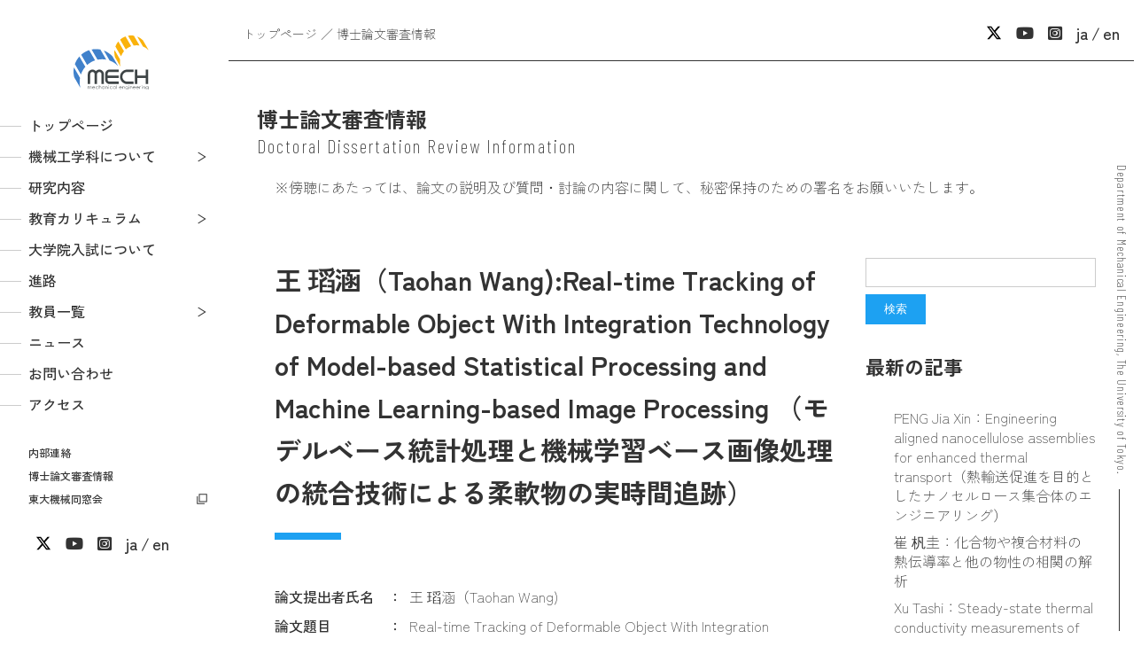

--- FILE ---
content_type: text/html; charset=UTF-8
request_url: https://www2.mech.t.u-tokyo.ac.jp/thesis-defense/10643/
body_size: 8896
content:

<html lang="ja">

<head prefix="og: http://ogp.me/ns#">
	
	<link rel="stylesheet" href="https://cdnjs.cloudflare.com/ajax/libs/font-awesome/6.2.1/css/all.min.css" integrity="sha512-MV7K8+y+gLIBoVD59lQIYicR65iaqukzvf/nwasF0nqhPay5w/9lJmVM2hMDcnK1OnMGCdVK+iQrJ7lzPJQd1w==" crossorigin="anonymous" referrerpolicy="no-referrer">
<meta name='robots' content='max-image-preview:large' />
	<style>img:is([sizes="auto" i], [sizes^="auto," i]) { contain-intrinsic-size: 3000px 1500px }</style>
	<script type="text/javascript">
/* <![CDATA[ */
window._wpemojiSettings = {"baseUrl":"https:\/\/s.w.org\/images\/core\/emoji\/16.0.1\/72x72\/","ext":".png","svgUrl":"https:\/\/s.w.org\/images\/core\/emoji\/16.0.1\/svg\/","svgExt":".svg","source":{"concatemoji":"https:\/\/www2.mech.t.u-tokyo.ac.jp\/wp-includes\/js\/wp-emoji-release.min.js?ver=6.8.3"}};
/*! This file is auto-generated */
!function(s,n){var o,i,e;function c(e){try{var t={supportTests:e,timestamp:(new Date).valueOf()};sessionStorage.setItem(o,JSON.stringify(t))}catch(e){}}function p(e,t,n){e.clearRect(0,0,e.canvas.width,e.canvas.height),e.fillText(t,0,0);var t=new Uint32Array(e.getImageData(0,0,e.canvas.width,e.canvas.height).data),a=(e.clearRect(0,0,e.canvas.width,e.canvas.height),e.fillText(n,0,0),new Uint32Array(e.getImageData(0,0,e.canvas.width,e.canvas.height).data));return t.every(function(e,t){return e===a[t]})}function u(e,t){e.clearRect(0,0,e.canvas.width,e.canvas.height),e.fillText(t,0,0);for(var n=e.getImageData(16,16,1,1),a=0;a<n.data.length;a++)if(0!==n.data[a])return!1;return!0}function f(e,t,n,a){switch(t){case"flag":return n(e,"\ud83c\udff3\ufe0f\u200d\u26a7\ufe0f","\ud83c\udff3\ufe0f\u200b\u26a7\ufe0f")?!1:!n(e,"\ud83c\udde8\ud83c\uddf6","\ud83c\udde8\u200b\ud83c\uddf6")&&!n(e,"\ud83c\udff4\udb40\udc67\udb40\udc62\udb40\udc65\udb40\udc6e\udb40\udc67\udb40\udc7f","\ud83c\udff4\u200b\udb40\udc67\u200b\udb40\udc62\u200b\udb40\udc65\u200b\udb40\udc6e\u200b\udb40\udc67\u200b\udb40\udc7f");case"emoji":return!a(e,"\ud83e\udedf")}return!1}function g(e,t,n,a){var r="undefined"!=typeof WorkerGlobalScope&&self instanceof WorkerGlobalScope?new OffscreenCanvas(300,150):s.createElement("canvas"),o=r.getContext("2d",{willReadFrequently:!0}),i=(o.textBaseline="top",o.font="600 32px Arial",{});return e.forEach(function(e){i[e]=t(o,e,n,a)}),i}function t(e){var t=s.createElement("script");t.src=e,t.defer=!0,s.head.appendChild(t)}"undefined"!=typeof Promise&&(o="wpEmojiSettingsSupports",i=["flag","emoji"],n.supports={everything:!0,everythingExceptFlag:!0},e=new Promise(function(e){s.addEventListener("DOMContentLoaded",e,{once:!0})}),new Promise(function(t){var n=function(){try{var e=JSON.parse(sessionStorage.getItem(o));if("object"==typeof e&&"number"==typeof e.timestamp&&(new Date).valueOf()<e.timestamp+604800&&"object"==typeof e.supportTests)return e.supportTests}catch(e){}return null}();if(!n){if("undefined"!=typeof Worker&&"undefined"!=typeof OffscreenCanvas&&"undefined"!=typeof URL&&URL.createObjectURL&&"undefined"!=typeof Blob)try{var e="postMessage("+g.toString()+"("+[JSON.stringify(i),f.toString(),p.toString(),u.toString()].join(",")+"));",a=new Blob([e],{type:"text/javascript"}),r=new Worker(URL.createObjectURL(a),{name:"wpTestEmojiSupports"});return void(r.onmessage=function(e){c(n=e.data),r.terminate(),t(n)})}catch(e){}c(n=g(i,f,p,u))}t(n)}).then(function(e){for(var t in e)n.supports[t]=e[t],n.supports.everything=n.supports.everything&&n.supports[t],"flag"!==t&&(n.supports.everythingExceptFlag=n.supports.everythingExceptFlag&&n.supports[t]);n.supports.everythingExceptFlag=n.supports.everythingExceptFlag&&!n.supports.flag,n.DOMReady=!1,n.readyCallback=function(){n.DOMReady=!0}}).then(function(){return e}).then(function(){var e;n.supports.everything||(n.readyCallback(),(e=n.source||{}).concatemoji?t(e.concatemoji):e.wpemoji&&e.twemoji&&(t(e.twemoji),t(e.wpemoji)))}))}((window,document),window._wpemojiSettings);
/* ]]> */
</script>
<style id='wp-emoji-styles-inline-css' type='text/css'>

	img.wp-smiley, img.emoji {
		display: inline !important;
		border: none !important;
		box-shadow: none !important;
		height: 1em !important;
		width: 1em !important;
		margin: 0 0.07em !important;
		vertical-align: -0.1em !important;
		background: none !important;
		padding: 0 !important;
	}
</style>
<link rel='stylesheet' id='wp-block-library-css' href='https://www2.mech.t.u-tokyo.ac.jp/wp-includes/css/dist/block-library/style.min.css?ver=20230301' type='text/css' media='all' />
<style id='classic-theme-styles-inline-css' type='text/css'>
/*! This file is auto-generated */
.wp-block-button__link{color:#fff;background-color:#32373c;border-radius:9999px;box-shadow:none;text-decoration:none;padding:calc(.667em + 2px) calc(1.333em + 2px);font-size:1.125em}.wp-block-file__button{background:#32373c;color:#fff;text-decoration:none}
</style>
<style id='pdfemb-pdf-embedder-viewer-style-inline-css' type='text/css'>
.wp-block-pdfemb-pdf-embedder-viewer{max-width:none}

</style>
<link rel='stylesheet' id='bbp-default-css' href='https://www2.mech.t.u-tokyo.ac.jp/wp-content/plugins/bbpress/templates/default/css/bbpress.min.css?ver=2.6.13' type='text/css' media='all' />
<link rel='stylesheet' id='contact-form-7-css' href='https://www2.mech.t.u-tokyo.ac.jp/wp-content/plugins/contact-form-7/includes/css/styles.css?ver=6.0.6' type='text/css' media='all' />
<link rel='stylesheet' id='wpcf7-redirect-script-frontend-css' href='https://www2.mech.t.u-tokyo.ac.jp/wp-content/plugins/wpcf7-redirect/build/assets/frontend-script.css?ver=a0c286e30e803dfa8dc4' type='text/css' media='all' />
<link rel='stylesheet' id='sanitize-css' href='https://unpkg.com/sanitize.css?ver=20230301' type='text/css' media='all' />
<link rel='stylesheet' id='common-min-css' href='https://www2.mech.t.u-tokyo.ac.jp/wp-content/themes/mech/assets/css/common.css?ver=20230301' type='text/css' media='all' />
<link rel='stylesheet' id='thesis_defense_min-css' href='https://www2.mech.t.u-tokyo.ac.jp/wp-content/themes/mech/assets/css/thesis_defense.css?ver=20230301' type='text/css' media='all' />
<script type="text/javascript" src="https://www2.mech.t.u-tokyo.ac.jp/wp-includes/js/jquery/jquery.min.js?ver=3.7.1" id="jquery-core-js"></script>
<script type="text/javascript" src="https://www2.mech.t.u-tokyo.ac.jp/wp-includes/js/jquery/jquery-migrate.min.js?ver=3.4.1" id="jquery-migrate-js"></script>
<link rel="canonical" href="https://www2.mech.t.u-tokyo.ac.jp/thesis-defense/10643/" />
<link rel="alternate" title="oEmbed (JSON)" type="application/json+oembed" href="https://www2.mech.t.u-tokyo.ac.jp/wp-json/oembed/1.0/embed?url=https%3A%2F%2Fwww2.mech.t.u-tokyo.ac.jp%2Fthesis-defense%2F10643%2F" />
<link rel="alternate" title="oEmbed (XML)" type="text/xml+oembed" href="https://www2.mech.t.u-tokyo.ac.jp/wp-json/oembed/1.0/embed?url=https%3A%2F%2Fwww2.mech.t.u-tokyo.ac.jp%2Fthesis-defense%2F10643%2F&#038;format=xml" />

<meta charset="UTF-8">
<meta http-equiv="X-UA-Compatible" content="IE=edge">
<title>王 瑫涵（Taohan Wang):Real-time Tracking of Deformable Object With Integration Technology of Model-based Statistical Processing and Machine Learning-based Image Processing                           （モデルベース統計処理と機械学習ベース画像処理の統合技術による柔軟物の実時間追跡） | 東京大学工学部機械工学科[機械A]・大学院工学系研究科機械工学専攻</title>
<meta name="description" content="東京大学機械工学科は技術・人間・社会・環境などの総合的視野に立って「ものを造り、価値を生み出す」ことを追求する人材を育成する学科です。">
<meta name="viewport" content="width=device-width, initial-scale=1" />
<meta name="format-detection" content="telephone=no">
<meta property="og:title" content="王 瑫涵（Taohan Wang):Real-time Tracking of Deformable Object With Integration Technology of Model-based Statistical Processing and Machine Learning-based Image Processing                           （モデルベース統計処理と機械学習ベース画像処理の統合技術による柔軟物の実時間追跡）">
<meta property="og:type" content="article">
<meta property="og:url" content="https://www2.mech.t.u-tokyo.ac.jp/thesis-defense/10643/">
<meta property="og:image" content="https://www2.mech.t.u-tokyo.ac.jp/wp-content/themes/mech/assets/img/ogp.png">
<meta property="og:site_name" content="東京大学工学部機械工学科[機械A]・大学院工学系研究科機械工学専攻">
<meta property="og:description" content="東京大学機械工学科は技術・人間・社会・環境などの総合的視野に立って「ものを造り、価値を生み出す」ことを追求する人材を育成する学科です。">
</head>

<body class="wp-singular thesis-defense-template-default single single-thesis-defense postid-10643 wp-theme-mech">
	
<script type="text/javascript" id="bbp-swap-no-js-body-class">
	document.body.className = document.body.className.replace( 'bbp-no-js', 'bbp-js' );
</script>

	
<!-- WRAPPER -->
<div id="wrap">

<header id="header">
	<div class="hd_logo">
		<a href="https://www2.mech.t.u-tokyo.ac.jp/"><img src="https://www2.mech.t.u-tokyo.ac.jp/wp-content/themes/mech/assets/images/logo.svg" alt="LOGO: 東京大学工学部 機械工学科 機械A"></a>
	</div>
	<!-- Navigation -->
	<nav id="navigation">
		<div id="glnav">
			<ul id="main_nav">
				<li><a href="https://www2.mech.t.u-tokyo.ac.jp/">トップページ</a></li>
				<li class="arrow"><span class="sub sub_close">機械工学科について</span>
					<ul class="sub_mech">
						<li><a href="https://www2.mech.t.u-tokyo.ac.jp/about/">機械工学科［機械A］紹介</a></li>
						<li><a href="https://www2.mech.t.u-tokyo.ac.jp/wp-content/themes/mech/assets/pdf/pamphlet2025.pdf" target="_blank">パンフレット <i class="fa-regular fa-file-pdf"></i></a></li>
						<li><a href="https://www2.mech.t.u-tokyo.ac.jp/about/campus/">機械工学科キャンパス</a></li>
						<li><a href="https://www2.mech.t.u-tokyo.ac.jp/about/message/">メッセージ</a></li>
						<li><a href="https://www2.mech.t.u-tokyo.ac.jp/about/qa/">Q&amp;A</a></li>
					</ul>
				</li>
				<li><a href="https://www2.mech.t.u-tokyo.ac.jp/study/">研究内容</a></li>
				<li class="arrow"><span class="sub sub_close">教育カリキュラム</span>
					<ul class="sub_crcm">
						<li><a href="https://www2.mech.t.u-tokyo.ac.jp/education/">機械工学科カリキュラム</a></li>
						<li><a href="https://www2.mech.t.u-tokyo.ac.jp/education/exercises/">演習</a></li>
						<li><a href="https://www2.mech.t.u-tokyo.ac.jp/education/design/">デザイン基礎教育・活動</a></li>
						<li><a href="https://www2.mech.t.u-tokyo.ac.jp/education/timetable/">時間割例</a></li>
					</ul>
				</li>
				<li><a href="https://www2.mech.t.u-tokyo.ac.jp/admissions/">大学院入試について</a></li>
				<li><a href="https://www2.mech.t.u-tokyo.ac.jp/career/">進路</a></li>
				<li class="arrow"><span class="sub sub_close">教員一覧</span>
					<ul class="sub_tchr">
						<li><a href="https://www2.mech.t.u-tokyo.ac.jp/research/">教員一覧</a></li>
						<li><a href="https://www2.mech.t.u-tokyo.ac.jp/research-cat/solid-state-and-materials-engineering/">固体力学・材料教員一覧</a></li>
						<li><a href="https://www2.mech.t.u-tokyo.ac.jp/research-cat/fluid-and-thermal-engineering/">熱・流体教員一覧</a></li>
						<li><a href="https://www2.mech.t.u-tokyo.ac.jp/research-cat/mechanical-dynamics-and-control-engineering/">機力・制御教員一覧</a></li>
						<li><a href="https://www2.mech.t.u-tokyo.ac.jp/research-cat/design-and-production-engineering/">設計・生産教員一覧</a></li>
						<li><a href="https://www2.mech.t.u-tokyo.ac.jp/research-cat/bioengineering/">バイオ教員一覧</a></li>
						<li><a href="https://www2.mech.t.u-tokyo.ac.jp/videos/">動画一覧</a></li>
					</ul>
				</li>
				<li><a href="https://www2.mech.t.u-tokyo.ac.jp/news/">ニュース</a></li>
				<li><a href="https://www2.mech.t.u-tokyo.ac.jp/contact/">お問い合わせ</a></li>
				<li><a href="https://www2.mech.t.u-tokyo.ac.jp/access/">アクセス</a></li>
			</ul>
			<ul id="other_nav">
				<li><a href="https://www2.mech.t.u-tokyo.ac.jp/internal/">内部連絡</a></li>
				<li><a href="https://www2.mech.t.u-tokyo.ac.jp/thesis-defense/">博士論文審査情報</a></li>
				<li class="exlink"><a href="http://todaikikai.jp/" target="_blank">東大機械同窓会</a></li>
			</ul>
			<ul id="sns_nav">
				<li><a href="https://x.com/UTokyo_MechA/" target="_blank">
					<svg xmlns="http://www.w3.org/2000/svg" height="1em" viewBox="0 0 512 512">
						<path d="M389.2 48h70.6L305.6 224.2 487 464H345L233.7 318.6 106.5 464H35.8L200.7 275.5 26.8 48H172.4L272.9 180.9 389.2 48zM364.4 421.8h39.1L151.1 88h-42L364.4 421.8z"></path>
					</svg>
				</a></li>
				<li><a href="https://www.youtube.com/@%E6%9D%B1%E5%A4%A7%E6%A9%9F%E6%A2%B0%E5%BA%83%E5%A0%B1" target="_blank"><i class="fa-brands fa-youtube"></i></a></li>
				<li><a href="https://www.instagram.com/mech.utokyo_pr?igsh=ODhwNWZmb2YxN2Np" target="_blank"><i class="fa-brands fa-square-instagram"></i></a></li>
				<li><a href="/?lang=ja">ja</a></li>
				<li><a href="/?lang=en">en</a></li>
			</ul>
		</div>
	</nav>
	<!-- //Navigation -->
	<div id="sbnav">
		<ul>
			<li><a href="https://x.com/UTokyo_MechA/" target="_blank">
				<svg xmlns="http://www.w3.org/2000/svg" height="1em" viewBox="0 0 512 512">
					<path d="M389.2 48h70.6L305.6 224.2 487 464H345L233.7 318.6 106.5 464H35.8L200.7 275.5 26.8 48H172.4L272.9 180.9 389.2 48zM364.4 421.8h39.1L151.1 88h-42L364.4 421.8z"></path>
				</svg>
			</a></li>
			<li><a href="https://www.youtube.com/@%E6%9D%B1%E5%A4%A7%E6%A9%9F%E6%A2%B0%E5%BA%83%E5%A0%B1" target="_blank"><i class="fa-brands fa-youtube"></i></a></li>
			<li><a href="https://www.instagram.com/mech.utokyo_pr?igsh=ODhwNWZmb2YxN2Np" target="_blank"><i class="fa-brands fa-square-instagram"></i></a></li>
							<li><a href="./?lang=ja">ja</a></li>
				<li><a href="./?lang=en">en</a></li>
					</ul>
	</div>
	<!-- HB -->
	<div id="hb_menu" class="nav_close">
		<div id="nav_trgr"><span></span><span></span><span></span></div>
	</div>
</header>
<!-- Contents -->
<main id="contents">
	
	<!-- pkz -->
	<div class="cmn_pkz">
		<ul>
					<li><a href="https://www2.mech.t.u-tokyo.ac.jp/">トップページ</a></li>
			<li>博士論文審査情報</li>
				</ul>
	</div>

	<!-- Thesis Defense -->
	<div id="thesis_defense">

		<section id="thd_header">
			<div class="cmn_page_title">
				<h1>博士論文審査情報<br>
				<span>Doctoral Dissertation Review Information</span></h1>
			</div>
		</section>
		<p class="thd_caution">※傍聴にあたっては、論文の説明及び質問・討論の内容に関して、秘密保持のための署名をお願いいたします。</p>

		<div id="thd_entry_wrap">

			<div id="thd_entry_main">

				<!-- entry strat -->
				<section class="entry_conts">
					<h2 class="entry_title">王 瑫涵（Taohan Wang):Real-time Tracking of Deformable Object With Integration Technology of Model-based Statistical Processing and Machine Learning-based Image Processing                           （モデルベース統計処理と機械学習ベース画像処理の統合技術による柔軟物の実時間追跡）</h2>
					<dl class="entry_main">
						<!-- ---------- 論文提出者氏名 ---------- -->
												<dt>論文提出者氏名</dt>
						<dd>王 瑫涵（Taohan Wang)</dd>
												<!-- ------------ 論文題目 ------------ -->
												<dt>論文題目</dt>
						<dd>Real-time Tracking of Deformable Object With Integration Technology of Model-based Statistical Processing and Machine Learning-based Image Processing                           （モデルベース統計処理と機械学習ベース画像処理の統合技術による柔軟物の実時間追跡）</dd>
												<!-- ------------- 審査種別 ------------- -->
																		<dt>審査種別</dt>
						<dd>
							予備審査						</dd>
												<!-- ------------ 審査日時 ------------ -->
												<dt>審査日時</dt>
						<dd>
																							2024年5月10日 9時00分より<br>
													</dd>
												<!-- ------------ 審査会場 ------------ -->
												<dt>審査会場</dt>
						<dd>
																							工学部2号館309号室<br>
													</dd>
												<!-- -------------- 主査 -------------- -->
												<dt>主査</dt>
						<dd>
																							山川雄司准教授<br>
													</dd>
												<!-- -------------- 副査 -------------- -->
												<dt>副査</dt>
						<dd>
																							新井史人教授，中野公彦教授，岡田慧教授，浅野悠紀特任講師<br>
													</dd>
												<!-- -------------- 備考 -------------- -->
            						<dt>備考</dt>
						<dd>
																							学内者のみ傍聴可<br>
													</dd>
											</dl>
					<dl class="entry_footer">
						<!-- 投稿カテゴリー表示 -->
						<dt>
															カテゴリー
													</dt>
						<dd>
							<a href="https://www2.mech.t.u-tokyo.ac.jp/thesis-defense-cat/pre-exam/">予備審査</a>						</dd>
						<!-- 投稿日時表示 -->
						<dt>
															投稿日
													</dt>
						<dd>2024.3.19</dd>
					</dl>
				</section>
				<!-- entry end -->

				<div id="thd_entry_footer">
					<ul class="page_pn">
						<li class="entry_prev"><a href="https://www2.mech.t.u-tokyo.ac.jp/thesis-defense/10630/" rel="prev">Prev</a></li>
						<li class="entry_next"><a href="https://www2.mech.t.u-tokyo.ac.jp/thesis-defense/10680/" rel="next">Next</a> </li>
					</ul>
									</div>
			</div>

			<div id="thd_entry_nav">
				
<form method="get" id="searchform" action="https://www2.mech.t.u-tokyo.ac.jp">
    <input type="text" name="s" id="s" />
    <button class="submit" type="submit">
                    検索
            </button>
</form>
				<h3>					
											最新の記事
									</h3>
				<ul class="recent_entry_list">
								<ul class="recent_entry_list">
											<li><a href="https://www2.mech.t.u-tokyo.ac.jp/thesis-defense/15642//">PENG Jia Xin：Engineering aligned nanocellulose assemblies for enhanced thermal transport（熱輸送促進を目的としたナノセルロース集合体のエンジニアリング）</a></li>
											<li><a href="https://www2.mech.t.u-tokyo.ac.jp/thesis-defense/15641//">崔 杋圭：化合物や複合材料の熱伝導率と他の物性の相関の解析</a></li>
											<li><a href="https://www2.mech.t.u-tokyo.ac.jp/thesis-defense/15635//">Xu Tashi：Steady-state thermal conductivity measurements of high aspect ratio nanomaterial assemblies （高アスペクト比ナノ材料集合体の定常熱伝導率計測）</a></li>
											<li><a href="https://www2.mech.t.u-tokyo.ac.jp/thesis-defense/15624//">中村 匠吾 (NAKAMURA Shogo)</a></li>
											<li><a href="https://www2.mech.t.u-tokyo.ac.jp/thesis-defense/15620//">管　沐華 (GUAN Muhua)：Personalizing Automated Lane Change Systems through Eye Movement-Based Prediction of Driver Trust and Experience（眼球運動に基づくドライバーの信頼と経験予測による自動車線変更システムの個別化）</a></li>
									</ul>

				<h3>
											アーカイブ
									</h3>
				<ul class="archive_list">
						<li><a href='https://www2.mech.t.u-tokyo.ac.jp/2026/01/?post_type=thesis-defense'>2026年01月</a></li>
	<li><a href='https://www2.mech.t.u-tokyo.ac.jp/2025/12/?post_type=thesis-defense'>2025年12月</a></li>
	<li><a href='https://www2.mech.t.u-tokyo.ac.jp/2025/11/?post_type=thesis-defense'>2025年11月</a></li>
	<li><a href='https://www2.mech.t.u-tokyo.ac.jp/2025/10/?post_type=thesis-defense'>2025年10月</a></li>
	<li><a href='https://www2.mech.t.u-tokyo.ac.jp/2025/09/?post_type=thesis-defense'>2025年09月</a></li>
	<li><a href='https://www2.mech.t.u-tokyo.ac.jp/2025/08/?post_type=thesis-defense'>2025年08月</a></li>
	<li><a href='https://www2.mech.t.u-tokyo.ac.jp/2025/07/?post_type=thesis-defense'>2025年07月</a></li>
	<li><a href='https://www2.mech.t.u-tokyo.ac.jp/2025/06/?post_type=thesis-defense'>2025年06月</a></li>
	<li><a href='https://www2.mech.t.u-tokyo.ac.jp/2025/04/?post_type=thesis-defense'>2025年04月</a></li>
	<li><a href='https://www2.mech.t.u-tokyo.ac.jp/2025/03/?post_type=thesis-defense'>2025年03月</a></li>
	<li><a href='https://www2.mech.t.u-tokyo.ac.jp/2025/01/?post_type=thesis-defense'>2025年01月</a></li>
	<li><a href='https://www2.mech.t.u-tokyo.ac.jp/2024/12/?post_type=thesis-defense'>2024年12月</a></li>
	<li><a href='https://www2.mech.t.u-tokyo.ac.jp/2024/11/?post_type=thesis-defense'>2024年11月</a></li>
	<li><a href='https://www2.mech.t.u-tokyo.ac.jp/2024/10/?post_type=thesis-defense'>2024年10月</a></li>
	<li><a href='https://www2.mech.t.u-tokyo.ac.jp/2024/09/?post_type=thesis-defense'>2024年09月</a></li>
	<li><a href='https://www2.mech.t.u-tokyo.ac.jp/2024/08/?post_type=thesis-defense'>2024年08月</a></li>
	<li><a href='https://www2.mech.t.u-tokyo.ac.jp/2024/07/?post_type=thesis-defense'>2024年07月</a></li>
	<li><a href='https://www2.mech.t.u-tokyo.ac.jp/2024/06/?post_type=thesis-defense'>2024年06月</a></li>
	<li><a href='https://www2.mech.t.u-tokyo.ac.jp/2024/04/?post_type=thesis-defense'>2024年04月</a></li>
	<li><a href='https://www2.mech.t.u-tokyo.ac.jp/2024/03/?post_type=thesis-defense'>2024年03月</a></li>
	<li><a href='https://www2.mech.t.u-tokyo.ac.jp/2024/02/?post_type=thesis-defense'>2024年02月</a></li>
	<li><a href='https://www2.mech.t.u-tokyo.ac.jp/2024/01/?post_type=thesis-defense'>2024年01月</a></li>
	<li><a href='https://www2.mech.t.u-tokyo.ac.jp/2023/12/?post_type=thesis-defense'>2023年12月</a></li>
	<li><a href='https://www2.mech.t.u-tokyo.ac.jp/2023/11/?post_type=thesis-defense'>2023年11月</a></li>
	<li><a href='https://www2.mech.t.u-tokyo.ac.jp/2023/10/?post_type=thesis-defense'>2023年10月</a></li>
	<li><a href='https://www2.mech.t.u-tokyo.ac.jp/2023/09/?post_type=thesis-defense'>2023年09月</a></li>
	<li><a href='https://www2.mech.t.u-tokyo.ac.jp/2023/08/?post_type=thesis-defense'>2023年08月</a></li>
	<li><a href='https://www2.mech.t.u-tokyo.ac.jp/2023/07/?post_type=thesis-defense'>2023年07月</a></li>
	<li><a href='https://www2.mech.t.u-tokyo.ac.jp/2023/06/?post_type=thesis-defense'>2023年06月</a></li>
	<li><a href='https://www2.mech.t.u-tokyo.ac.jp/2023/04/?post_type=thesis-defense'>2023年04月</a></li>
	<li><a href='https://www2.mech.t.u-tokyo.ac.jp/2023/03/?post_type=thesis-defense'>2023年03月</a></li>
	<li><a href='https://www2.mech.t.u-tokyo.ac.jp/2022/10/?post_type=thesis-defense'>2022年10月</a></li>
	<li><a href='https://www2.mech.t.u-tokyo.ac.jp/2022/09/?post_type=thesis-defense'>2022年09月</a></li>
	<li><a href='https://www2.mech.t.u-tokyo.ac.jp/2022/07/?post_type=thesis-defense'>2022年07月</a></li>
	<li><a href='https://www2.mech.t.u-tokyo.ac.jp/2022/06/?post_type=thesis-defense'>2022年06月</a></li>
	<li><a href='https://www2.mech.t.u-tokyo.ac.jp/2022/05/?post_type=thesis-defense'>2022年05月</a></li>
	<li><a href='https://www2.mech.t.u-tokyo.ac.jp/2022/04/?post_type=thesis-defense'>2022年04月</a></li>
	<li><a href='https://www2.mech.t.u-tokyo.ac.jp/2022/03/?post_type=thesis-defense'>2022年03月</a></li>
	<li><a href='https://www2.mech.t.u-tokyo.ac.jp/2022/02/?post_type=thesis-defense'>2022年02月</a></li>
	<li><a href='https://www2.mech.t.u-tokyo.ac.jp/2022/01/?post_type=thesis-defense'>2022年01月</a></li>
	<li><a href='https://www2.mech.t.u-tokyo.ac.jp/2021/12/?post_type=thesis-defense'>2021年12月</a></li>
	<li><a href='https://www2.mech.t.u-tokyo.ac.jp/2021/11/?post_type=thesis-defense'>2021年11月</a></li>
	<li><a href='https://www2.mech.t.u-tokyo.ac.jp/2021/10/?post_type=thesis-defense'>2021年10月</a></li>
	<li><a href='https://www2.mech.t.u-tokyo.ac.jp/2021/09/?post_type=thesis-defense'>2021年09月</a></li>
	<li><a href='https://www2.mech.t.u-tokyo.ac.jp/2021/08/?post_type=thesis-defense'>2021年08月</a></li>
	<li><a href='https://www2.mech.t.u-tokyo.ac.jp/2021/07/?post_type=thesis-defense'>2021年07月</a></li>
	<li><a href='https://www2.mech.t.u-tokyo.ac.jp/2021/06/?post_type=thesis-defense'>2021年06月</a></li>
	<li><a href='https://www2.mech.t.u-tokyo.ac.jp/2021/05/?post_type=thesis-defense'>2021年05月</a></li>
	<li><a href='https://www2.mech.t.u-tokyo.ac.jp/2021/04/?post_type=thesis-defense'>2021年04月</a></li>
	<li><a href='https://www2.mech.t.u-tokyo.ac.jp/2021/03/?post_type=thesis-defense'>2021年03月</a></li>
	<li><a href='https://www2.mech.t.u-tokyo.ac.jp/2021/02/?post_type=thesis-defense'>2021年02月</a></li>
	<li><a href='https://www2.mech.t.u-tokyo.ac.jp/2021/01/?post_type=thesis-defense'>2021年01月</a></li>
	<li><a href='https://www2.mech.t.u-tokyo.ac.jp/2020/12/?post_type=thesis-defense'>2020年12月</a></li>
	<li><a href='https://www2.mech.t.u-tokyo.ac.jp/2020/11/?post_type=thesis-defense'>2020年11月</a></li>
	<li><a href='https://www2.mech.t.u-tokyo.ac.jp/2020/10/?post_type=thesis-defense'>2020年10月</a></li>
	<li><a href='https://www2.mech.t.u-tokyo.ac.jp/2020/09/?post_type=thesis-defense'>2020年09月</a></li>
	<li><a href='https://www2.mech.t.u-tokyo.ac.jp/2020/07/?post_type=thesis-defense'>2020年07月</a></li>
	<li><a href='https://www2.mech.t.u-tokyo.ac.jp/2020/05/?post_type=thesis-defense'>2020年05月</a></li>
	<li><a href='https://www2.mech.t.u-tokyo.ac.jp/2020/04/?post_type=thesis-defense'>2020年04月</a></li>
	<li><a href='https://www2.mech.t.u-tokyo.ac.jp/2020/03/?post_type=thesis-defense'>2020年03月</a></li>
	<li><a href='https://www2.mech.t.u-tokyo.ac.jp/2020/01/?post_type=thesis-defense'>2020年01月</a></li>
	<li><a href='https://www2.mech.t.u-tokyo.ac.jp/2019/12/?post_type=thesis-defense'>2019年12月</a></li>
	<li><a href='https://www2.mech.t.u-tokyo.ac.jp/2019/11/?post_type=thesis-defense'>2019年11月</a></li>
	<li><a href='https://www2.mech.t.u-tokyo.ac.jp/2019/10/?post_type=thesis-defense'>2019年10月</a></li>
	<li><a href='https://www2.mech.t.u-tokyo.ac.jp/2019/09/?post_type=thesis-defense'>2019年09月</a></li>
	<li><a href='https://www2.mech.t.u-tokyo.ac.jp/2019/07/?post_type=thesis-defense'>2019年07月</a></li>
	<li><a href='https://www2.mech.t.u-tokyo.ac.jp/2019/06/?post_type=thesis-defense'>2019年06月</a></li>
	<li><a href='https://www2.mech.t.u-tokyo.ac.jp/2019/04/?post_type=thesis-defense'>2019年04月</a></li>
	<li><a href='https://www2.mech.t.u-tokyo.ac.jp/2019/03/?post_type=thesis-defense'>2019年03月</a></li>
	<li><a href='https://www2.mech.t.u-tokyo.ac.jp/2019/01/?post_type=thesis-defense'>2019年01月</a></li>
	<li><a href='https://www2.mech.t.u-tokyo.ac.jp/2018/12/?post_type=thesis-defense'>2018年12月</a></li>
	<li><a href='https://www2.mech.t.u-tokyo.ac.jp/2018/11/?post_type=thesis-defense'>2018年11月</a></li>
	<li><a href='https://www2.mech.t.u-tokyo.ac.jp/2018/10/?post_type=thesis-defense'>2018年10月</a></li>
	<li><a href='https://www2.mech.t.u-tokyo.ac.jp/2018/07/?post_type=thesis-defense'>2018年07月</a></li>
	<li><a href='https://www2.mech.t.u-tokyo.ac.jp/2018/06/?post_type=thesis-defense'>2018年06月</a></li>
	<li><a href='https://www2.mech.t.u-tokyo.ac.jp/2018/04/?post_type=thesis-defense'>2018年04月</a></li>
	<li><a href='https://www2.mech.t.u-tokyo.ac.jp/2018/03/?post_type=thesis-defense'>2018年03月</a></li>
	<li><a href='https://www2.mech.t.u-tokyo.ac.jp/2018/02/?post_type=thesis-defense'>2018年02月</a></li>
	<li><a href='https://www2.mech.t.u-tokyo.ac.jp/2018/01/?post_type=thesis-defense'>2018年01月</a></li>
	<li><a href='https://www2.mech.t.u-tokyo.ac.jp/2017/10/?post_type=thesis-defense'>2017年10月</a></li>
	<li><a href='https://www2.mech.t.u-tokyo.ac.jp/2017/08/?post_type=thesis-defense'>2017年08月</a></li>
	<li><a href='https://www2.mech.t.u-tokyo.ac.jp/2017/07/?post_type=thesis-defense'>2017年07月</a></li>
	<li><a href='https://www2.mech.t.u-tokyo.ac.jp/2017/06/?post_type=thesis-defense'>2017年06月</a></li>
	<li><a href='https://www2.mech.t.u-tokyo.ac.jp/2017/05/?post_type=thesis-defense'>2017年05月</a></li>
	<li><a href='https://www2.mech.t.u-tokyo.ac.jp/2017/04/?post_type=thesis-defense'>2017年04月</a></li>
	<li><a href='https://www2.mech.t.u-tokyo.ac.jp/2017/03/?post_type=thesis-defense'>2017年03月</a></li>
	<li><a href='https://www2.mech.t.u-tokyo.ac.jp/2017/02/?post_type=thesis-defense'>2017年02月</a></li>
	<li><a href='https://www2.mech.t.u-tokyo.ac.jp/2017/01/?post_type=thesis-defense'>2017年01月</a></li>
	<li><a href='https://www2.mech.t.u-tokyo.ac.jp/2016/12/?post_type=thesis-defense'>2016年12月</a></li>
	<li><a href='https://www2.mech.t.u-tokyo.ac.jp/2016/11/?post_type=thesis-defense'>2016年11月</a></li>
	<li><a href='https://www2.mech.t.u-tokyo.ac.jp/2016/10/?post_type=thesis-defense'>2016年10月</a></li>
	<li><a href='https://www2.mech.t.u-tokyo.ac.jp/2016/09/?post_type=thesis-defense'>2016年09月</a></li>
	<li><a href='https://www2.mech.t.u-tokyo.ac.jp/2016/07/?post_type=thesis-defense'>2016年07月</a></li>
	<li><a href='https://www2.mech.t.u-tokyo.ac.jp/2016/06/?post_type=thesis-defense'>2016年06月</a></li>
	<li><a href='https://www2.mech.t.u-tokyo.ac.jp/2016/05/?post_type=thesis-defense'>2016年05月</a></li>
	<li><a href='https://www2.mech.t.u-tokyo.ac.jp/2016/04/?post_type=thesis-defense'>2016年04月</a></li>
	<li><a href='https://www2.mech.t.u-tokyo.ac.jp/2016/03/?post_type=thesis-defense'>2016年03月</a></li>
	<li><a href='https://www2.mech.t.u-tokyo.ac.jp/2016/02/?post_type=thesis-defense'>2016年02月</a></li>
	<li><a href='https://www2.mech.t.u-tokyo.ac.jp/2016/01/?post_type=thesis-defense'>2016年01月</a></li>
	<li><a href='https://www2.mech.t.u-tokyo.ac.jp/2015/12/?post_type=thesis-defense'>2015年12月</a></li>
	<li><a href='https://www2.mech.t.u-tokyo.ac.jp/2015/11/?post_type=thesis-defense'>2015年11月</a></li>
	<li><a href='https://www2.mech.t.u-tokyo.ac.jp/2015/10/?post_type=thesis-defense'>2015年10月</a></li>
	<li><a href='https://www2.mech.t.u-tokyo.ac.jp/2015/09/?post_type=thesis-defense'>2015年09月</a></li>
	<li><a href='https://www2.mech.t.u-tokyo.ac.jp/2015/08/?post_type=thesis-defense'>2015年08月</a></li>
	<li><a href='https://www2.mech.t.u-tokyo.ac.jp/2015/07/?post_type=thesis-defense'>2015年07月</a></li>
				</ul>

				<h3>
											カテゴリー
									</h3>
				<ul class="category_list">
					<li><a href="https://www2.mech.t.u-tokyo.ac.jp/thesis-defense-cat/pre-exam/">PRE-EXAM</a></li><li><a href="https://www2.mech.t.u-tokyo.ac.jp/thesis-defense-cat/uncategory/">UNCATEGORY</a></li><li><a href="https://www2.mech.t.u-tokyo.ac.jp/thesis-defense-cat/exam/">EXAM</a></li>				</ul>
			</div>

			
		</div>
	</div>
</main>
<!-- //Contents -->

	<footer id="footer">
		<div class="ft_wrap">
			<div class="ft_univ">
				<img src="https://www2.mech.t.u-tokyo.ac.jp/wp-content/themes/mech/assets/images/logo.png" alt="東京大学工学部 機械工学科LOGO" class="ft_logo">
				<h2><span>東京大学<br>大学院工学系研究科 機械工学専攻</span><br>
				工学部 機械工学科</h2>
			</div>
			<ul class="ft_link">
				<li class="other_link"><a href="https://www.u-tokyo.ac.jp/ja/general/policy.html" target="_blank">サイトポリシー</a></li>
				<li class="other_link"><a href="https://www.u-tokyo.ac.jp/ja/general/privacy_policy.html" target="_blank">プライバシーポリシー</a></li>
				<!-- <li class="other_link"><a href="">進学選択情報</a></li> -->
			</ul>
			<div class="univ_name">
				<small>Department of Mechanical Engineering,<br class="nobr">
				The University of Tokyo.</small>
			</div>
		</div>
	</footer>

<script type="speculationrules">
{"prefetch":[{"source":"document","where":{"and":[{"href_matches":"\/*"},{"not":{"href_matches":["\/wp-*.php","\/wp-admin\/*","\/wp-content\/uploads\/*","\/wp-content\/*","\/wp-content\/plugins\/*","\/wp-content\/themes\/mech\/*","\/*\\?(.+)"]}},{"not":{"selector_matches":"a[rel~=\"nofollow\"]"}},{"not":{"selector_matches":".no-prefetch, .no-prefetch a"}}]},"eagerness":"conservative"}]}
</script>
<script src="https://cdnjs.cloudflare.com/ajax/libs/jquery/3.6.3/jquery.min.js" integrity="sha512-STof4xm1wgkfm7heWqFJVn58Hm3EtS31XFaagaa8VMReCXAkQnJZ+jEy8PCC/iT18dFy95WcExNHFTqLyp72eQ==" crossorigin="anonymous" referrerpolicy="no-referrer"></script>
<script src="https://cdnjs.cloudflare.com/ajax/libs/jquery-easing/1.4.1/jquery.easing.min.js" integrity="sha512-0QbL0ph8Tc8g5bLhfVzSqxe9GERORsKhIn1IrpxDAgUsbBGz/V7iSav2zzW325XGd1OMLdL4UiqRJj702IeqnQ==" crossorigin="anonymous" referrerpolicy="no-referrer"></script>
<script src="https://cdnjs.cloudflare.com/ajax/libs/gsap/3.11.4/gsap.min.js" integrity="sha512-f8mwTB+Bs8a5c46DEm7HQLcJuHMBaH/UFlcgyetMqqkvTcYg4g5VXsYR71b3qC82lZytjNYvBj2pf0VekA9/FQ==" crossorigin="anonymous" referrerpolicy="no-referrer"></script>
<script src="https://cdnjs.cloudflare.com/ajax/libs/gsap/3.11.4/ScrollTrigger.min.js" integrity="sha512-A64Nik4Ql7/W/PJk2RNOmVyC/Chobn5TY08CiKEX50Sdw+33WTOpPJ/63bfWPl0hxiRv1trPs5prKO8CpA7VNQ==" crossorigin="anonymous" referrerpolicy="no-referrer"></script>
<script src="https://cdnjs.cloudflare.com/ajax/libs/Modaal/0.4.4/js/modaal.min.js" crossorigin="anonymous" referrerpolicy="no-referrer"></script>
<script type="text/javascript" src="https://www2.mech.t.u-tokyo.ac.jp/wp-includes/js/dist/hooks.min.js?ver=4d63a3d491d11ffd8ac6" id="wp-hooks-js"></script>
<script type="text/javascript" src="https://www2.mech.t.u-tokyo.ac.jp/wp-includes/js/dist/i18n.min.js?ver=5e580eb46a90c2b997e6" id="wp-i18n-js"></script>
<script type="text/javascript" id="wp-i18n-js-after">
/* <![CDATA[ */
wp.i18n.setLocaleData( { 'text direction\u0004ltr': [ 'ltr' ] } );
/* ]]> */
</script>
<script type="text/javascript" src="https://www2.mech.t.u-tokyo.ac.jp/wp-content/plugins/contact-form-7/includes/swv/js/index.js?ver=6.0.6" id="swv-js"></script>
<script type="text/javascript" id="contact-form-7-js-translations">
/* <![CDATA[ */
( function( domain, translations ) {
	var localeData = translations.locale_data[ domain ] || translations.locale_data.messages;
	localeData[""].domain = domain;
	wp.i18n.setLocaleData( localeData, domain );
} )( "contact-form-7", {"translation-revision-date":"2025-04-11 06:42:50+0000","generator":"GlotPress\/4.0.1","domain":"messages","locale_data":{"messages":{"":{"domain":"messages","plural-forms":"nplurals=1; plural=0;","lang":"ja_JP"},"This contact form is placed in the wrong place.":["\u3053\u306e\u30b3\u30f3\u30bf\u30af\u30c8\u30d5\u30a9\u30fc\u30e0\u306f\u9593\u9055\u3063\u305f\u4f4d\u7f6e\u306b\u7f6e\u304b\u308c\u3066\u3044\u307e\u3059\u3002"],"Error:":["\u30a8\u30e9\u30fc:"]}},"comment":{"reference":"includes\/js\/index.js"}} );
/* ]]> */
</script>
<script type="text/javascript" id="contact-form-7-js-before">
/* <![CDATA[ */
var wpcf7 = {
    "api": {
        "root": "https:\/\/www2.mech.t.u-tokyo.ac.jp\/wp-json\/",
        "namespace": "contact-form-7\/v1"
    },
    "cached": 1
};
/* ]]> */
</script>
<script type="text/javascript" src="https://www2.mech.t.u-tokyo.ac.jp/wp-content/plugins/contact-form-7/includes/js/index.js?ver=6.0.6" id="contact-form-7-js"></script>
<script type="text/javascript" id="wpcf7-redirect-script-js-extra">
/* <![CDATA[ */
var wpcf7r = {"ajax_url":"https:\/\/www2.mech.t.u-tokyo.ac.jp\/wp-admin\/admin-ajax.php"};
/* ]]> */
</script>
<script type="text/javascript" src="https://www2.mech.t.u-tokyo.ac.jp/wp-content/plugins/wpcf7-redirect/build/assets/frontend-script.js?ver=a0c286e30e803dfa8dc4" id="wpcf7-redirect-script-js"></script>
<script type="text/javascript" src="https://www2.mech.t.u-tokyo.ac.jp/wp-content/themes/mech/assets/js/intl.js?ver=20230301" id="intl-js-js"></script>
<script type="text/javascript" src="https://www2.mech.t.u-tokyo.ac.jp/wp-content/themes/mech/assets/js/core.src.js?ver=20230301" id="core-js-js"></script>
<script type="text/javascript" src="https://www2.mech.t.u-tokyo.ac.jp/wp-content/themes/mech/assets/js/calendar.js?ver=20230301" id="calendar-js-js"></script>

<!-- //WRAPPER -->
</div>
</body>
</html>

--- FILE ---
content_type: text/css
request_url: https://www2.mech.t.u-tokyo.ac.jp/wp-content/themes/mech/assets/css/thesis_defense.css?ver=20230301
body_size: 933
content:
#thesis_defense{padding:2rem 0 0}@media only screen and (max-width: 834px){#thesis_defense{padding:5rem 0 0}}#thesis_defense h2{position:relative;margin:0 0 3rem;padding:0 0 1em;font-size:1.875rem;font-weight:700;line-height:1.6}#thesis_defense h2::after{content:"";position:absolute;left:0;bottom:0;width:2.5em;border-bottom:8px solid #1da1f2}@media only screen and (max-width: 834px){#thesis_defense h2{font-size:1.75rem}}@media only screen and (max-width: 520px){#thesis_defense h2{font-size:1.625rem}}#thesis_defense h3{margin:2rem 0;font-size:1.375rem;font-weight:700;line-height:1.4}#thesis_defense .thd_caution{width:90%;margin:0 auto 2rem}#thd_header{position:relative;width:100%;margin:0 auto}#thd_entry_wrap{width:90%;padding:2rem 0 4rem;margin:0 auto;display:flex;justify-content:space-between;align-items:flex-start;flex-wrap:wrap}#thd_entry_wrap #thd_entry_main{width:68%}@media only screen and (max-width: 520px){#thd_entry_wrap #thd_entry_main{width:100%}}#thd_entry_wrap #thd_entry_nav{width:28%}@media only screen and (max-width: 520px){#thd_entry_wrap #thd_entry_nav{width:100%}}#thd_entry_wrap #thd_entry_nav [type=text]{width:100%;display:block;border:1px #ccc solid;background:#fff;padding:.5em;line-height:1.4}#thd_entry_wrap #thd_entry_nav .submit{display:inline-block;margin:.5rem 0 0;padding:.5em 1.5em;border:1px #1da1f2 solid;background:#1da1f2;color:#fff;line-height:1.4;transition:all .3s ease-out 0s;cursor:pointer}#thd_entry_wrap #thd_entry_nav .submit:hover{color:#1da1f2;background:#fff}#thd_entry_wrap #thd_entry_nav ul{margin:0 0 0 1em;line-height:1.4}#thd_entry_wrap #thd_entry_nav ul li{margin:0 0 .5em}@media only screen and (max-width: 520px){#thd_entry_wrap #thd_entry_nav .archive_list{-moz-columns:2;columns:2;gap:2em}#thd_entry_wrap #thd_entry_nav .archive_list li{page-break-inside:avoid;-moz-column-break-inside:avoid;break-inside:avoid}}#thd_entry_wrap #thd_entry_footer{width:100%;padding:0 0 4rem}#thd_entry_wrap #thd_entry_footer .pagenation{display:flex;justify-content:center;align-items:flex-start;flex-wrap:wrap;line-height:1}#thd_entry_wrap #thd_entry_footer .pagenation a{display:block;margin:.25em;padding:.75em 1em;border:1px solid #ccc}#thd_entry_wrap #thd_entry_footer .pagenation a:hover{text-decoration:none;background:#eee}#thd_entry_wrap #thd_entry_footer .pagenation .news_current{display:block;margin:.25em;padding:.75em 1em;border:1px solid #ccc;text-decoration:none;font-weight:500}#thd_entry_wrap #thd_entry_footer .page_pn{width:100%;display:grid;grid-template-rows:1fr;grid-template-columns:1fr 1fr;grid-template-areas:"prev next";line-height:1}#thd_entry_wrap #thd_entry_footer .entry_prev{position:relative;grid-area:prev;padding:0 1.25em;text-align:left}#thd_entry_wrap #thd_entry_footer .entry_prev::before{content:"";position:absolute;left:0;top:.15em;width:.75em;height:.75em;transform:rotate(180deg);background:url(../images/ic_arrow.svg);background-size:100% auto}#thd_entry_wrap #thd_entry_footer .entry_next{position:relative;grid-area:next;padding:0 1.25em;text-align:right}#thd_entry_wrap #thd_entry_footer .entry_next::after{content:"";position:absolute;right:0;top:.15em;width:.75em;height:.75em;background:url(../images/ic_arrow.svg);background-size:100% auto}.entry_conts{width:100%;margin:0 auto 4rem}.entry_conts .entry_title{line-height:1.4}.entry_conts .entry_main{display:flex;justify-content:flex-start;align-items:flex-start;flex-wrap:wrap;line-height:1.6}.entry_conts .entry_main dt{position:relative;width:9.5em;margin:.25em 0;padding:0 2em 0 0;font-weight:500}.entry_conts .entry_main dt::after{content:"：";position:absolute;right:.5em;top:0}.entry_conts .entry_main dd{width:calc(100% - 10em);margin:.25em 0}.entry_conts .entry_footer{padding:2rem 0 1rem;border-bottom:1px solid #ccc;display:flex;justify-content:flex-end;align-items:flex-start;flex-wrap:wrap;line-height:1.6}.entry_conts .entry_footer dt{margin:.25em 0}.entry_conts .entry_footer dt::after{content:"："}.entry_conts .entry_footer dd{position:relative;margin:.25em 0}.entry_conts .entry_footer dd::after{content:"｜"}